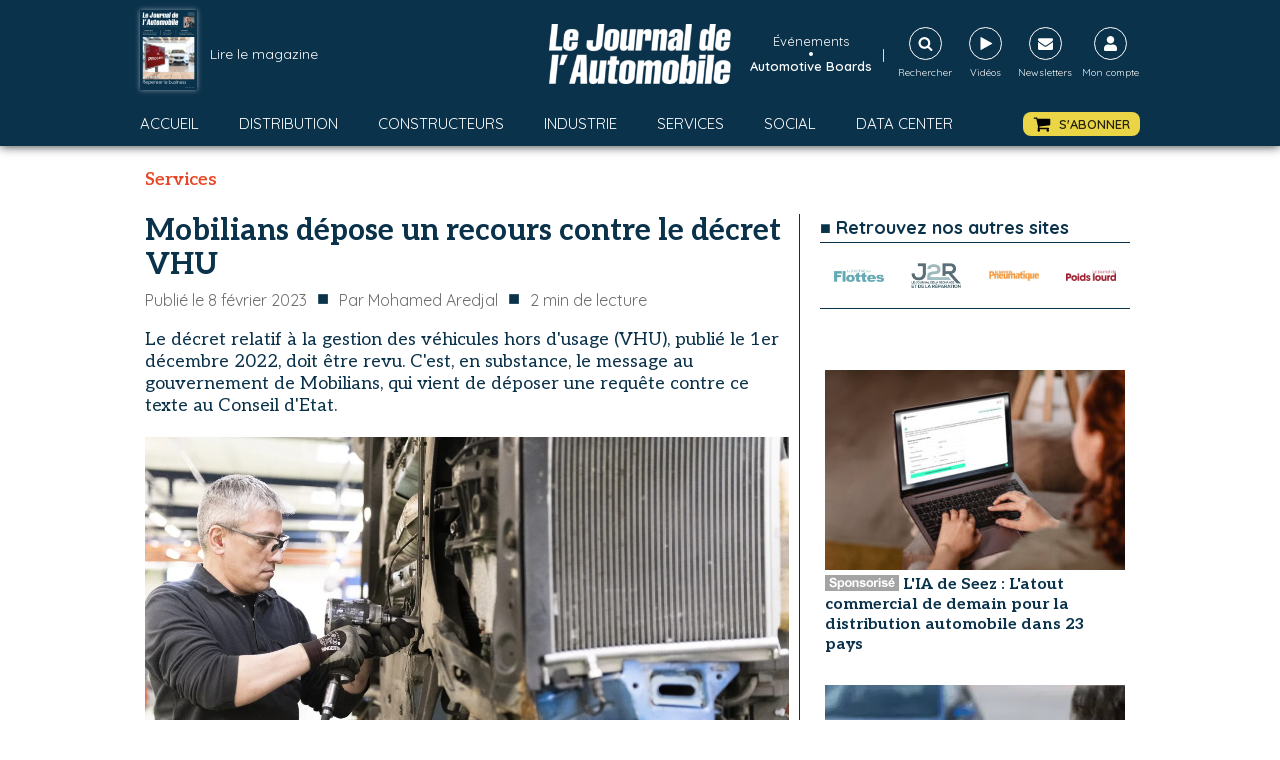

--- FILE ---
content_type: text/html; charset=utf-8
request_url: https://www.google.com/recaptcha/api2/aframe
body_size: 267
content:
<!DOCTYPE HTML><html><head><meta http-equiv="content-type" content="text/html; charset=UTF-8"></head><body><script nonce="9w2E8MtvUe0L0zzPq27iBA">/** Anti-fraud and anti-abuse applications only. See google.com/recaptcha */ try{var clients={'sodar':'https://pagead2.googlesyndication.com/pagead/sodar?'};window.addEventListener("message",function(a){try{if(a.source===window.parent){var b=JSON.parse(a.data);var c=clients[b['id']];if(c){var d=document.createElement('img');d.src=c+b['params']+'&rc='+(localStorage.getItem("rc::a")?sessionStorage.getItem("rc::b"):"");window.document.body.appendChild(d);sessionStorage.setItem("rc::e",parseInt(sessionStorage.getItem("rc::e")||0)+1);localStorage.setItem("rc::h",'1762661946758');}}}catch(b){}});window.parent.postMessage("_grecaptcha_ready", "*");}catch(b){}</script></body></html>

--- FILE ---
content_type: text/css; charset=utf-8
request_url: https://journalauto.com/wp-content/uploads/oxygen/css/138093.css?cache=1756903162&ver=6.8.3
body_size: 1424
content:
#section-8-1193 > .ct-section-inner-wrap{padding-top:0;padding-right:5px;padding-bottom:0;padding-left:5px;display:flex;flex-direction:row;align-items:center}#section-8-1193{display:block}#section-4-1193 > .ct-section-inner-wrap{padding-top:0;padding-right:0;padding-bottom:0;padding-left:0}@media (max-width:767px){#section-8-1193 > .ct-section-inner-wrap{padding-right:5px;padding-left:5px}}#div_block-16-1193{width:60%;padding-top:0px;padding-left:0px;padding-right:0px;padding-bottom:0px;flex-direction:row;display:flex;align-items:center}#div_block-17-1193{width:40.00%;padding-top:0px;padding-left:0px;padding-right:0px;padding-bottom:0px}#div_block-6-1193{width:66.00%;padding-top:0px;padding-bottom:0px;padding-left:5px;padding-right:10px;border-right-color:#0b324b;border-right-width:1px;border-right-style:solid;display:flex;text-align:left}#div_block-118-1193{flex-direction:row;display:flex;align-items:center;padding-top:0px;padding-right:0px;padding-left:0px;padding-bottom:0px;margin-top:0px;margin-left:0px;margin-right:0px;margin-bottom:10px}#div_block-194-1193{margin-top:20px;flex-direction:row;display:flex;align-items:center;width:100%;padding-top:20px;border-top-color:#0b324b;border-top-width:1px;border-top-style:solid}#div_block-7-1193{width:34%;padding-top:0px;padding-bottom:0px;padding-left:10px;padding-right:5px}@media (max-width:767px){#div_block-6-1193{padding-left:5px;padding-right:5px;border-right-width:0px;border-right-style:none}}@media (max-width:767px){#div_block-118-1193{width:100%;display:flex;align-items:flex-start;flex-direction:column;text-align:left}}@media (max-width:767px){#div_block-7-1193{display:none}}@media (max-width:991px){#new_columns-15-1193> .ct-div-block{width:100% !important}}#new_columns-15-1193{padding-top:0px;padding-left:0px;padding-right:0px;padding-bottom:0px;margin-bottom:20px}@media (max-width:991px){#new_columns-5-1193> .ct-div-block{width:100% !important}}#new_columns-5-1193{padding-top:0px;padding-left:0px;padding-right:0px;padding-bottom:0px}#headline-21-1193{margin-top:0px;margin-bottom:0px;font-size:30px;color:#0b324b;font-weight:700;line-height:34px}#headline-167-1193{color:#0b324b;font-size:18px;text-transform:uppercase;margin-top:20px;border-top-width:1px;border-top-style:solid;border-top-color:#0b324b;width:100%;padding-top:10px;text-align:center}@media (max-width:767px){#headline-21-1193{font-size:22px;line-height:26px}}#text_block-11-1193{color:#6d6d6d;font-size:16px;font-weight:400;margin-right:0px;margin-bottom:0px;padding-bottom:0px;padding-top:0px;padding-right:0px;padding-left:0px;margin-top:0px;margin-left:0px}#text_block-85-1193{color:#0b324b;font-size:20px;margin-left:10px;margin-right:10px;padding-bottom:5px;padding-top:0px;padding-left:0px;padding-right:0px}#text_block-125-1193{color:#0b324b;font-size:20px;margin-left:10px;margin-right:10px;padding-bottom:5px;padding-top:0px;padding-left:0px;padding-right:0px}#text_block-30-1193{font-family:'Aleo';font-size:18px;color:#0b324b;margin-bottom:20px;line-height:22px}#text_block-160-1193{font-size:14px;color:#0b324b;font-weight:600;margin-top:5px;margin-bottom:0px}#text_block-217-138093{font-weight:700;color:#e84625;display:none}#text_block-137-1193{color:#0b324b;font-size:14px;text-transform:none}#text_block-196-1193{color:#0b324b;font-size:16px;font-weight:500}@media (max-width:767px){#text_block-11-1193{font-size:12px}}@media (max-width:767px){#text_block-85-1193{font-size:12px;display:none}}@media (max-width:767px){#text_block-125-1193{font-size:12px;display:none}}#text_block-67-1193{font-size:16px;color:#6d6d6d;margin-bottom:0px;margin-top:0px;margin-left:0px;margin-right:0px}@media (max-width:767px){#text_block-67-1193{font-size:12px}}#link-199-1193{margin-left:10px}#link-204-1193{margin-left:10px}#fancy_icon-198-1193{color:#0b324b}#fancy_icon-198-1193>svg{width:30px;height:30px}#fancy_icon-198-1193{margin-left:0px}#fancy_icon-205-1193{color:#0b324b}#fancy_icon-205-1193>svg{width:30px;height:30px}#fancy_icon-205-1193{margin-left:0px}#fancy_icon-207-1193{color:#0b324b}#fancy_icon-207-1193>svg{width:25px;height:25px}#fancy_icon-207-1193{margin-left:0px}#code_block-10-1193{font-family:'Aleo';font-size:18px;color:#e84625;font-weight:600;margin-right:0px}#code_block-209-1193{width:100%;display:flex;flex-direction:row;align-items:center;justify-content:center;margin-top:10px;margin-bottom:10px}#code_block-210-1193{width:100%;display:flex;flex-direction:row;align-items:center;justify-content:center;margin-top:10px;margin-bottom:10px}#shortcode-83-1193{color:#6d6d6d;font-size:16px}@media (max-width:767px){#shortcode-83-1193{font-size:12px}}#_comments-169-1193{margin-top:20px}#_comment_form-173-1193{margin-top:20px}#_comment_form-173-1193 input,#_comment_form-173-1193 textarea{border-color:#0b324b;color:#0b324b}#_comment_form-173-1193 #submit{background-color:#0b324b}#_posts_grid-165-1193{margin-top:10px;width:100%}@media (max-width:767px){#_posts_grid-165-1193 > .oxy-posts{display:grid !important;align-items:stretch;grid-template-columns:repeat(0,minmax(0auto,0fr));grid-column-gap:20px;grid-row-gap:20px}#_posts_grid-165-1193{flex-direction:column}#_posts_grid-165-1193 > .oxy-posts > :last-child{grid-column:span 4}#_posts_grid-165-1193 > .oxy-posts > :nth-child(1){grid-column:span 4}#_posts_grid-165-1193 > .oxy-posts > :nth-child(2){grid-column:span 2;grid-row:span 2;height:100%}#_posts_grid-165-1193 > .oxy-posts > :nth-child(3){grid-column:span 2;grid-row:span 2;height:100%}#_posts_grid-165-1193 > .oxy-posts > :nth-child(4){grid-column:span 2;grid-row:span 2;height:100%}#_posts_grid-165-1193 > .oxy-posts > :nth-child(5){grid-column:span 2;grid-row:span 2;height:100%}#_posts_grid-165-1193 > .oxy-posts > :nth-child(6){grid-column:span 2;grid-row:span 2;height:100%}#_posts_grid-165-1193 > .oxy-posts > :nth-child(7){grid-column:span 2;grid-row:span 2;height:100%}#_posts_grid-165-1193 > .oxy-posts > :nth-child(8){grid-column:span 2;grid-row:span 2;height:100%}#_posts_grid-165-1193 > .oxy-posts > :nth-child(9){grid-column:span 2;grid-row:span 2;height:100%}}@media (max-width:479px){#_posts_grid-165-1193 > .oxy-posts{display:grid !important;align-items:stretch;grid-template-columns:repeat(1,minmax(200px,1fr));grid-column-gap:20px;grid-row-gap:20px}#_posts_grid-165-1193{flex-direction:column}#_posts_grid-165-1193 > .oxy-posts > :last-child{grid-column:span 1;grid-row:span 1}#_posts_grid-165-1193 > .oxy-posts > :nth-child(1){grid-column:span 1;grid-row:span 2;height:100%}#_posts_grid-165-1193 > .oxy-posts > :nth-child(2){grid-column:span 1;grid-row:span 1}#_posts_grid-165-1193 > .oxy-posts > :nth-child(3){grid-column:span 1;grid-row:span 1}#_posts_grid-165-1193 > .oxy-posts > :nth-child(4){grid-column:span 1;grid-row:span 1}#_posts_grid-165-1193 > .oxy-posts > :nth-child(5){grid-column:span 1;grid-row:span 1}#_posts_grid-165-1193 > .oxy-posts > :nth-child(6){grid-column:span 1;grid-row:span 1}#_posts_grid-165-1193 > .oxy-posts > :nth-child(7){grid-column:span 1;grid-row:span 1}#_posts_grid-165-1193 > .oxy-posts > :nth-child(8){grid-column:span 1;grid-row:span 1}#_posts_grid-165-1193 > .oxy-posts > :nth-child(9){grid-column:span 1;grid-row:span 1}}#_posts_grid-165-1193 .oxy-post{display:flex;flex:2;flex-basis:50%;flex-direction:row;text-align:left;width:100%;margin-bottom:15px;padding-right:20px}#_posts_grid-165-1193 .oxy-post-text{width:65%;padding-left:10px}#_posts_grid-165-1193 .oxy-post-image{width:35%}#_posts_grid-165-1193 .oxy-post-image img{width:100%;aspect-ratio:225/150;object-fit:cover}#_posts_grid-165-1193 .oxy-post-title{font-family:"Aleo";font-weight:bold;font-size:14px;line-height:19px;color:#0b324b}#_posts_grid-165-1193 a{color:#0b324b}#_posts_grid-165-1193 .oxy-posts{color:#0b324b;font-size:16px;display:flex;flex-direction:row;flex-wrap:wrap}#_posts_grid-165-1193 .oxy-easy-posts-pages{display:none}#_posts_grid-165-1193 .post-category{font-size:14px;color:#de4528}#_posts_grid-165-1193 .oxy-easy-posts-pages{text-align:center}

--- FILE ---
content_type: text/css; charset=utf-8
request_url: https://journalauto.com/wp-content/uploads/oxygen/css/universal.css?cache=1761820012&ver=6.8.3
body_size: 5655
content:
.ct-section {
width:100%;
background-size:cover;
background-repeat:repeat;
}
.ct-section>.ct-section-inner-wrap {
display:flex;
flex-direction:column;
align-items:flex-start;
}
.ct-div-block {
display:flex;
flex-wrap:nowrap;
flex-direction:column;
align-items:flex-start;
}
.ct-new-columns {
display:flex;
width:100%;
flex-direction:row;
align-items:stretch;
justify-content:center;
flex-wrap:wrap;
}
.ct-link-text {
display:inline-block;
}
.ct-link {
display:flex;
flex-wrap:wrap;
text-align:center;
text-decoration:none;
flex-direction:column;
align-items:center;
justify-content:center;
}
.ct-link-button {
display:inline-block;
text-align:center;
text-decoration:none;
}
.ct-link-button {
background-color: #1e73be;
border: 1px solid #1e73be;
color: #ffffff;
padding: 10px 16px;
}
.ct-image {
max-width:100%;
}
.ct-fancy-icon>svg {
width:55px;height:55px;}
.ct-inner-content {
width:100%;
}
.ct-slide {
display:flex;
flex-wrap:wrap;
text-align:center;
flex-direction:column;
align-items:center;
justify-content:center;
}
.ct-nestable-shortcode {
display:flex;
flex-wrap:nowrap;
flex-direction:column;
align-items:flex-start;
}
.oxy-comments {
width:100%;
text-align:left;
}
.oxy-comment-form {
width:100%;
}
.oxy-login-form {
width:100%;
}
.oxy-search-form {
width:100%;
}
.oxy-tabs-contents {
display:flex;
width:100%;
flex-wrap:nowrap;
flex-direction:column;
align-items:flex-start;
}
.oxy-tab {
display:flex;
flex-wrap:nowrap;
flex-direction:column;
align-items:flex-start;
}
.oxy-tab-content {
display:flex;
width:100%;
flex-wrap:nowrap;
flex-direction:column;
align-items:flex-start;
}
.oxy-testimonial {
width:100%;
}
.oxy-icon-box {
width:100%;
}
.oxy-pricing-box {
width:100%;
}
.oxy-posts-grid {
width:100%;
}
.oxy-gallery {
width:100%;
}
.ct-slider {
width:100%;
}
.oxy-tabs {
display:flex;
flex-wrap:nowrap;
flex-direction:row;
align-items:stretch;
}
.ct-modal {
flex-direction:column;
align-items:flex-start;
}
.ct-span {
display:inline-block;
text-decoration:inherit;
}
.ct-widget {
width:100%;
}
.oxy-dynamic-list {
width:100%;
}
@media screen and (-ms-high-contrast: active), (-ms-high-contrast: none) {
			.ct-div-block,
			.oxy-post-content,
			.ct-text-block,
			.ct-headline,
			.oxy-rich-text,
			.ct-link-text { max-width: 100%; }
			img { flex-shrink: 0; }
			body * { min-height: 1px; }
		}            .oxy-testimonial {
                flex-direction: row;
                align-items: center;
            }
                        .oxy-testimonial .oxy-testimonial-photo-wrap {
                order: 1;
            }
            
                        .oxy-testimonial .oxy-testimonial-photo {
                width: 125px;                height: 125px;                margin-right: 20px;
            }
            
                        .oxy-testimonial .oxy-testimonial-photo-wrap, 
            .oxy-testimonial .oxy-testimonial-author-wrap, 
            .oxy-testimonial .oxy-testimonial-content-wrap {
                align-items: flex-start;                text-align: left;            }
            
                                                            .oxy-testimonial .oxy-testimonial-text {
                margin-bottom:8px;font-size: 21px;
line-height: 1.4;
-webkit-font-smoothing: subpixel-antialiased;
            }
            
                                    .oxy-testimonial .oxy-testimonial-author {
                font-size: 18px;
-webkit-font-smoothing: subpixel-antialiased;
            }
                            

                                                .oxy-testimonial .oxy-testimonial-author-info {
                font-size: 12px;
-webkit-font-smoothing: subpixel-antialiased;
            }
            
             
            
                        .oxy-icon-box {
                text-align: left;                flex-direction: column;            }
            
                        .oxy-icon-box .oxy-icon-box-icon {
                margin-bottom: 12px;
                align-self: flex-start;            }
            
                                                                        .oxy-icon-box .oxy-icon-box-heading {
                font-size: 21px;
margin-bottom: 12px;            }
            
                                                                                    .oxy-icon-box .oxy-icon-box-text {
                font-size: 16px;
margin-bottom: 12px;align-self: flex-start;            }
            
                        .oxy-icon-box .oxy-icon-box-link {
                margin-top: 20px;                            }
            
            
            /* GLOBALS */

                                                            .oxy-pricing-box .oxy-pricing-box-section {
                padding-top: 20px;
padding-left: 20px;
padding-right: 20px;
padding-bottom: 20px;
text-align: center;            }
                        
                        .oxy-pricing-box .oxy-pricing-box-section.oxy-pricing-box-price {
                justify-content: center;            }
            
            /* IMAGE */
                                                                                    .oxy-pricing-box .oxy-pricing-box-section.oxy-pricing-box-graphic {
                justify-content: center;            }
            
            /* TITLE */
                                                            
                                    .oxy-pricing-box .oxy-pricing-box-title-title {
                font-size: 48px;
            }
            
                                    .oxy-pricing-box .oxy-pricing-box-title-subtitle {
                font-size: 24px;
            }
            

            /* PRICE */
                                                .oxy-pricing-box .oxy-pricing-box-section.oxy-pricing-box-price {
                                                flex-direction: row;                                            }
            
                                    .oxy-pricing-box .oxy-pricing-box-currency {
                font-size: 28px;
            }
            
                                    .oxy-pricing-box .oxy-pricing-box-amount-main {
                font-size: 80px;
line-height: 0.7;
            }
            
                                    .oxy-pricing-box .oxy-pricing-box-amount-decimal {
                font-size: 13px;
            }
                        
                                    .oxy-pricing-box .oxy-pricing-box-term {
                font-size: 16px;
            }
            
                                    .oxy-pricing-box .oxy-pricing-box-sale-price {
                font-size: 12px;
color: rgba(0,0,0,0.5);
                margin-bottom: 20px;            }
            
            /* CONTENT */

                                                                        .oxy-pricing-box .oxy-pricing-box-section.oxy-pricing-box-content {
                font-size: 16px;
color: rgba(0,0,0,0.5);
            }
            
            /* CTA */

                                                                        .oxy-pricing-box .oxy-pricing-box-section.oxy-pricing-box-cta {
                justify-content: center;            }
            
        
                                .oxy-progress-bar .oxy-progress-bar-background {
            background-color: #000000;            background-image: linear-gradient(-45deg,rgba(255,255,255,.12) 25%,transparent 25%,transparent 50%,rgba(255,255,255,.12) 50%,rgba(255,255,255,.12) 75%,transparent 75%,transparent);            animation: none 0s paused;        }
                
                .oxy-progress-bar .oxy-progress-bar-progress-wrap {
            width: 85%;        }
        
                                                        .oxy-progress-bar .oxy-progress-bar-progress {
            background-color: #66aaff;padding: 40px;animation: none 0s paused, none 0s paused;            background-image: linear-gradient(-45deg,rgba(255,255,255,.12) 25%,transparent 25%,transparent 50%,rgba(255,255,255,.12) 50%,rgba(255,255,255,.12) 75%,transparent 75%,transparent);        
        }
                
                        .oxy-progress-bar .oxy-progress-bar-overlay-text {
            font-size: 30px;
font-weight: 900;
-webkit-font-smoothing: subpixel-antialiased;
        }
        
                        .oxy-progress-bar .oxy-progress-bar-overlay-percent {
            font-size: 12px;
        }
        
        .ct-slider .unslider-nav ol li {border-color: #ffffff; }.ct-slider .unslider-nav ol li.unslider-active {background-color: #ffffff; }.ct-slider .ct-slide {
				padding: 0px;			}
		
                        .oxy-superbox .oxy-superbox-secondary, 
            .oxy-superbox .oxy-superbox-primary {
                transition-duration: 0.5s;            }
            
            
            
            
            
        
        
        
        
            .oxy-shape-divider {
                width: 0px;
                height: 0px;
                
            }
            
            .oxy_shape_divider svg {
                width: 100%;
            }
            .oxy-pro-menu .oxy-pro-menu-container:not(.oxy-pro-menu-open-container):not(.oxy-pro-menu-off-canvas-container) .sub-menu{
box-shadow:px px px px ;}

.oxy-pro-menu .oxy-pro-menu-show-dropdown .oxy-pro-menu-list .menu-item-has-children > a svg{
transition-duration:0.4s;
}

.oxy-pro-menu .oxy-pro-menu-show-dropdown .oxy-pro-menu-list .menu-item-has-children > a div{
margin-left:0px;
}

.oxy-pro-menu .oxy-pro-menu-mobile-open-icon svg{
width:30px;
height:30px;
}

.oxy-pro-menu .oxy-pro-menu-mobile-open-icon{
padding-top:15px;
padding-right:15px;
padding-bottom:15px;
padding-left:15px;
}

.oxy-pro-menu .oxy-pro-menu-mobile-open-icon, .oxy-pro-menu .oxy-pro-menu-mobile-open-icon svg{
transition-duration:0.4s;
}

.oxy-pro-menu .oxy-pro-menu-mobile-close-icon{
top:20px;
left:20px;
}

.oxy-pro-menu .oxy-pro-menu-mobile-close-icon svg{
width:24px;
height:24px;
}

.oxy-pro-menu .oxy-pro-menu-mobile-close-icon, .oxy-pro-menu .oxy-pro-menu-mobile-close-icon svg{
transition-duration:0.4s;
}

.oxy-pro-menu .oxy-pro-menu-container.oxy-pro-menu-off-canvas-container, .oxy-pro-menu .oxy-pro-menu-container.oxy-pro-menu-open-container{
background-color:#ffffff;
}

.oxy-pro-menu .oxy-pro-menu-off-canvas-container, .oxy-pro-menu .oxy-pro-menu-open-container{
background-image:url();
}

.oxy-pro-menu .oxy-pro-menu-off-canvas-container .oxy-pro-menu-list .menu-item-has-children > a svg, .oxy-pro-menu .oxy-pro-menu-open-container .oxy-pro-menu-list .menu-item-has-children > a svg{
font-size:24px;
}

.oxy-pro-menu .oxy-pro-menu-dropdown-links-toggle.oxy-pro-menu-open-container .menu-item-has-children ul, .oxy-pro-menu .oxy-pro-menu-dropdown-links-toggle.oxy-pro-menu-off-canvas-container .menu-item-has-children ul{
background-color:rgba(0,0,0,0.2);
border-top-style:solid;
}

.oxy-pro-menu .oxy-pro-menu-container:not(.oxy-pro-menu-open-container):not(.oxy-pro-menu-off-canvas-container) .oxy-pro-menu-list{
                    flex-direction: row;
               }
.oxy-pro-menu .oxy-pro-menu-container .menu-item a{
                    text-align: left;
                    justify-content: flex-start;
                }
.oxy-pro-menu .oxy-pro-menu-container.oxy-pro-menu-open-container .menu-item, .oxy-pro-menu .oxy-pro-menu-container.oxy-pro-menu-off-canvas-container .menu-item{
                    align-items: flex-start;
                }

            .oxy-pro-menu .oxy-pro-menu-off-canvas-container{
                    top: 0;
                    bottom: 0;
                    right: auto;
                    left: 0;
               }
.oxy-pro-menu .oxy-pro-menu-container.oxy-pro-menu-open-container .oxy-pro-menu-list .menu-item a, .oxy-pro-menu .oxy-pro-menu-container.oxy-pro-menu-off-canvas-container .oxy-pro-menu-list .menu-item a{
                    text-align: left;
                    justify-content: flex-start;
                }

            .oxy-site-navigation {
--oxynav-brand-color:#4831B0;
--oxynav-neutral-color:#FFFFFF;
--oxynav-activehover-color:#EFEDF4;
--oxynav-background-color:#4831B0;
--oxynav-border-radius:0px;
--oxynav-other-spacing:8px;
--oxynav-transition-duration:0.3s;
--oxynav-transition-timing-function:cubic-bezier(.84,.05,.31,.93);
}

.oxy-site-navigation .oxy-site-navigation__mobile-close-wrapper{
text-align:left;
}

.oxy-site-navigation > ul{ left: 0; }
.oxy-site-navigation {
                        --oxynav-animation-name: none; 
                    }

                .oxy-site-navigation > ul:not(.open) > li[data-cta='true']:nth-last-child(1){ 
                    background-color: var(--oxynav-brand-color);
                    transition: var(--oxynav-transition-duration);
                    margin-left: var(--oxynav-other-spacing);
                    border: none;
                }
.oxy-site-navigation > ul:not(.open) > li[data-cta='true']:nth-last-child(2){ 
                    background: transparent;
                    border: 1px solid currentColor;
                    transition: var(--oxynav-transition-duration);
                    margin-left: var(--oxynav-other-spacing);
                }
.oxy-site-navigation > ul:not(.open) > li[data-cta='true']:nth-last-child(2):not(:hover) > img{
                    filter: invert(0) !important;
                }
.oxy-site-navigation > ul:not(.open) > li[data-cta='true']:hover{
                    background-color: var(--oxynav-activehover-color);
                }
.oxy-site-navigation > ul:not(.open) > li[data-cta='true']:nth-last-child(1) > a{
                    color: var(--oxynav-neutral-color);
                }
.oxy-site-navigation > ul:not(.open) > li[data-cta='true']:nth-last-child(2) > a{
                    color: var(--oxynav-brand-color);
                }
.oxy-site-navigation > ul:not(.open) > li[data-cta='true']:hover > a{
                    color: var(--oxynav-brand-color);
                }
.oxy-site-navigation > ul:not(.open) > li[data-cta='true']:nth-last-child(1) > a::after{
                    color: var(--oxynav-neutral-color);   
                }
.oxy-site-navigation > ul:not(.open) > li[data-cta='true']:nth-last-child(2) > a::after{
                    color: var(--oxynav-brand-color);   
                }
.oxy-site-navigation > ul:not(.open) > li[data-cta='true']:hover > a::after{
                    color: var(--oxynav-brand-color);   
                }
.oxy-site-navigation > ul:not(.open) > li[data-cta='true'] > ul{
                    display: none;
                }
.oxy-site-navigation > ul:not(.open) > li[data-cta='true'] > button, .oxy-site-navigation > ul:not(.open) > li[data-cta='true'] > ul{
                    display: none;
                }

                .ct-section-inner-wrap, .oxy-header-container{
  max-width: 1000px;
}
body {font-family: 'Quicksand';}body {line-height: 1.6;font-size: 16px;font-weight: 400;color: rgba(0,0,0,0.84);}.oxy-nav-menu-hamburger-line {background-color: rgba(0,0,0,0.84);}h1, h2, h3, h4, h5, h6 {font-family: 'Aleo';font-size: 36px;font-weight: 700;color: #e84625;}h2, h3, h4, h5, h6{font-size: 30px;font-weight: 700;color: #e84625;}h3, h4, h5, h6{font-size: 24px;font-weight: 700;color: #0b324b;}h4, h5, h6{font-size: 20px;}h5, h6{font-size: 18px;}h6{font-size: 16px;}a {color: #e84625;text-decoration: none;}a:hover {color: #0b324b;text-decoration: none;}.ct-link-text {text-decoration: ;}.ct-link {text-decoration: ;}.ct-link-button {border-radius: 3px;}.ct-section-inner-wrap {
padding-top: 20px;
padding-right: 20px;
padding-bottom: 20px;
padding-left: 20px;
}.ct-new-columns > .ct-div-block {
padding-top: 20px;
padding-right: 20px;
padding-bottom: 20px;
padding-left: 20px;
}.oxy-header-container {
padding-right: 20px;
padding-left: 20px;
}@media (max-width: 992px) {
				.ct-columns-inner-wrap {
					display: block !important;
				}
				.ct-columns-inner-wrap:after {
					display: table;
					clear: both;
					content: "";
				}
				.ct-column {
					width: 100% !important;
					margin: 0 !important;
				}
				.ct-columns-inner-wrap {
					margin: 0 !important;
				}
			}
.qiota_nojava {
}
.oxy-close-modal:hover{
background-color :#e84625;
border: 1px solid #e84625;
}.oxy-close-modal:hover{
}
.oxy-close-modal {
background-color :#0b324b;
border: 1px solid #0b324b;
padding: 3px 4.8px;
}.oxy-close-modal {
 button-hover_color:#e84625;
 font-size:12px;
 font-weight:700;
}
.oxel_reviewbox__image_wrapper__image {
 max-width:1000px;
 height:100%;
}
.oxel_reviewbox__image_wrapper {
 width:200px;
 overflow:hidden;
 text-align:center;
 border-radius:50%;
 border-top-color:#f9f9fa;
 border-right-color:#f9f9fa;
 border-bottom-color:#f9f9fa;
 border-left-color:#f9f9fa;
 border-top-width:8px;
 border-right-width:8px;
 border-bottom-width:8px;
 border-left-width:8px;
 border-top-style:solid;
 border-right-style:solid;
 border-bottom-style:solid;
 border-left-style:solid;
 height:200px;
 flex-shrink:0;
 margin-right:16px;
}
.oxel_reviewbox__image_wrapper:not(.ct-section):not(.oxy-easy-posts),
.oxel_reviewbox__image_wrapper.oxy-easy-posts .oxy-posts,
.oxel_reviewbox__image_wrapper.ct-section .ct-section-inner-wrap{
display:flex;
flex-direction:column;
align-items:center;
justify-content:center;
}
@media (max-width: 767px) {
.oxel_reviewbox__image_wrapper {
 margin-bottom:32px;
 margin-left:auto;
 margin-right:auto;
}
}

@media (max-width: 479px) {
.oxel_reviewbox__image_wrapper {
 margin-bottom:32px;
 margin-left:auto;
 margin-right:auto;
}
}

.oxel_reviewbox__details_wrapper {
 padding-left:0px;
 flex-grow:1;
}
@media (max-width: 767px) {
.oxel_reviewbox__details_wrapper {
 text-align:center;
 padding-left:0px;
}
.oxel_reviewbox__details_wrapper:not(.ct-section):not(.oxy-easy-posts),
.oxel_reviewbox__details_wrapper.oxy-easy-posts .oxy-posts,
.oxel_reviewbox__details_wrapper.ct-section .ct-section-inner-wrap{
display:flex;
flex-direction:column;
align-items:center;
}
}

@media (max-width: 479px) {
.oxel_reviewbox__details_wrapper {
 padding-left:0px;
}
}

.oxel_reviewbox__details_wrapper__name {
 font-weight:600;
 text-transform:uppercase;
 font-size:32px;
 color:#374047;
 line-height:1.2;
 margin-bottom:8px;
}
.oxel_reviewbox__details_wrapper__star_wrapper {
 margin-top:8px;
 margin-bottom:8px;
}
.oxel_reviewbox__details_wrapper__star_wrapper:not(.ct-section):not(.oxy-easy-posts),
.oxel_reviewbox__details_wrapper__star_wrapper.oxy-easy-posts .oxy-posts,
.oxel_reviewbox__details_wrapper__star_wrapper.ct-section .ct-section-inner-wrap{
display:flex;
flex-direction:row;
}
.oxel_reviewbox__star {
color: #7f8b93;}.oxel_reviewbox__star 
>svg {width: 22px;height: 22px;}.oxel_reviewbox__star {
}
.oxel_reviewbox__row {
 width:100%;
 padding-top:32px;
 padding-left:32px;
 padding-right:32px;
 padding-bottom:32px;
 text-align:left;
}
.oxel_reviewbox__row:not(.ct-section):not(.oxy-easy-posts),
.oxel_reviewbox__row.oxy-easy-posts .oxy-posts,
.oxel_reviewbox__row.ct-section .ct-section-inner-wrap{
display:flex;
flex-direction:row;
flex-wrap:wrap;
align-items:center;
justify-content:flex-start;
}
@media (max-width: 767px) {
.oxel_reviewbox__row {
 text-align:center;
}
.oxel_reviewbox__row:not(.ct-section):not(.oxy-easy-posts),
.oxel_reviewbox__row.oxy-easy-posts .oxy-posts,
.oxel_reviewbox__row.ct-section .ct-section-inner-wrap{
display:flex;
flex-direction:column;
align-items:center;
}
}

@media (max-width: 479px) {
}

.oxel_reviewbox__review_body {
}
@media (max-width: 767px) {
.oxel_reviewbox__review_body {
 text-align:left;
}
}

@media (max-width: 479px) {
.oxel_reviewbox__review_body {
 text-align:left;
}
}

.oxel_reviewbox {
 background-color:#eceeef;
 width:100%;
}
.oxel_reviewbox__details_wrapper__title {
 font-size:14px;
 color:#606e79;
}
.oxel_icon_button__container:hover{
 background-color:#cfd3d7;
}
.oxel_icon_button__container {
 background-color:#ead546;
 padding-top:2px;
 padding-left:10px;
 padding-right:10px;
 padding-bottom:2px;
 transition-duration:0.3s;
 border-radius:8px;
}
.oxel_icon_button__container:not(.ct-section):not(.oxy-easy-posts),
.oxel_icon_button__container.oxy-easy-posts .oxy-posts,
.oxel_icon_button__container.ct-section .ct-section-inner-wrap{
display:flex;
flex-direction:row;
align-items:center;
}
.oxel_icon_button_text {
 color:rgba(0,0,0,0.84);
 text-transform:uppercase;
 font-size:13px;
 font-weight:600;
}
.oxel_icon_button_icon {
color: #000000;}.oxel_icon_button_icon 
>svg {width: 18px;height: 18px;}.oxel_icon_button_icon {
 margin-right:8px;
}
.oxel_dynamicslider {
 width:100%;
 background-color:#ffffff;
 height:150px;
 border-top-color:#6cacb9;
 border-right-color:#6cacb9;
 border-bottom-color:#6cacb9;
 border-left-color:#6cacb9;
 border-top-width:0px;
 border-right-width:0px;
 border-bottom-width:0px;
 border-left-width:0px;
 border-top-style:none;
 border-right-style:none;
 border-bottom-style:none;
 border-left-style:none;
}
.oxel_dynamicslider:not(.ct-section):not(.oxy-easy-posts),
.oxel_dynamicslider.oxy-easy-posts .oxy-posts,
.oxel_dynamicslider.ct-section .ct-section-inner-wrap{
display:flex;
}
.swiper-container {
}
.oxel_dynamicslider__container {
 height:400px;
}
.swiper-wrapper {
}
.swiper-slide {
}
.oxel_horizontal_divider {
 margin-bottom:16px;
 width:100%;
 margin-top:16px;
}
.oxel_horizontal_divider:not(.ct-section):not(.oxy-easy-posts),
.oxel_horizontal_divider.oxy-easy-posts .oxy-posts,
.oxel_horizontal_divider.ct-section .ct-section-inner-wrap{
display:flex;
flex-direction:row;
align-items:center;
}
.oxel_horizontal_divider__line {
 height:2px;
 background-color:#98a1a8;
}
.oxel_horizontal_divider__icon {
color: #333333;}.oxel_horizontal_divider__icon 
>svg {width: 0px;height: 0px;}.oxel_horizontal_divider__icon {
flex-shrink: 0;
}
.oxel_horizontal_divider__icon:not(.ct-section):not(.oxy-easy-posts),
.oxel_horizontal_divider__icon.oxy-easy-posts .oxy-posts,
.oxel_horizontal_divider__icon.ct-section .ct-section-inner-wrap{
display:flex;
}
.oxel_megamenu_parent:hover{
 background-color:#cfd3d7;
}
.oxel_megamenu_parent {
 padding-top:8px;
 padding-bottom:8px;
 padding-left:32px;
 padding-right:32px;
 position:relative;
 background-color:#f9f9fa;
 transition-duration:0.3s;
}
.oxel_megamenu_parent__title {
 color:#374047;
}
.oxel_megamenu__wrapper {
transform:; padding-top:32px;
 padding-left:0px;
 padding-right:0px;
 padding-bottom:0px;
 opacity:1;
 transition-duration:0.3s;
 transition-timing-function:ease-in-out;
 position:relative;
 width:100%;
 z-index:1999;
}
.oxel_megamenu__wrapper:not(.ct-section):not(.oxy-easy-posts),
.oxel_megamenu__wrapper.oxy-easy-posts .oxy-posts,
.oxel_megamenu__wrapper.ct-section .ct-section-inner-wrap{
flex-direction:unset;
}
.oxel_megamenu__wrapper--hidden {
transform:translateY(64px); opacity:0;
pointer-events: none;
}
.oxel_megamenu__close-icon {
color: #333333;}.oxel_megamenu__close-icon 
>svg {width: 32px;height: 32px;}.oxel_megamenu__close-icon {
 position:absolute;
 top:48px;
 right:16px;
}
.oxel_megamenu__close-icon:not(.ct-section):not(.oxy-easy-posts),
.oxel_megamenu__close-icon.oxy-easy-posts .oxy-posts,
.oxel_megamenu__close-icon.ct-section .ct-section-inner-wrap{
display:none;
flex-direction:unset;
}
@media (max-width: 991px) {
.oxel_megamenu__close-icon {
}
.oxel_megamenu__close-icon:not(.ct-section):not(.oxy-easy-posts),
.oxel_megamenu__close-icon.oxy-easy-posts .oxy-posts,
.oxel_megamenu__close-icon.ct-section .ct-section-inner-wrap{
display:flex;
}
}

.oxy-stock-content-styles {
}
.article_bloc_texte {
 margin-top:20px;
 width:100%;
}
.article_tags {
}
.bios {
}
.article_bloc_texte p
{
	color: #0b324b;
	margin: 0;
}

.article_bloc_texte h2
{
	color: #0b324b;
	font-weight: bold;
	font-size: 20px;
	font-family: "Quicksand";
	margin-top: 20px;
	margin-bottom: 10px;
}

.article_bloc_texte .wp-caption-text
{
	margin-top: 0px;
	font-size: 14px;
	font-weight: 600;
	color: #0b324b;
}

.article_bloc_texte blockquote
{
	font-size: 18px;
	font-weight: 500;
	margin-left: 20px;
	margin-right: 20px;
	padding-left: 15px;
	border-left: 2px solid #0b324b;
	line-height: 24px;

}

.article_bloc_texte blockquote em
{
	font-size: 20px;
	font-weight: 600;
	line-height: 24px;
	display: block;
}

.article_bloc_texte blockquote em:before
{
	content: "\00AB\00A0";
}

.article_bloc_texte blockquote em:after
{
	content: "\00A0\00BB";
}

.article_bloc_texte table
{
	border-spacing : 0;
	border-collapse : collapse;
}

.article_bloc_texte td
{
	border: 1px solid #0b324b;
	padding: 5px;
}

.article_bloc_texte figure
{
  margin: 0;
  margin-bottom: 10px;
}

.article_bloc_texte figure .alignleft
{
  margin-right: 10px !important;
}

.article_tags
{
	margin-top: 20px;
}

.article_tags a
{
	margin-right: 10px;
	text-transform: lowercase;
}

.oxy-comment-form
{
	border-top: 1px solid #0b324b;
	padding-top: 10px;
}

.oxy-comment-form h3
{
	font-size: 18px;
	text-transform: uppercase;
	text-align: center
}

.oxy-comment-form label
{
	color: #0b324b;
}

.oxy-comment-form .logged-in-as
{
	font-size: 15px;
}

.oxy-comment-form .submit
{
	font-family: "Quicksand";
}

.oxy-comments h3
{
	font-size: 18px;
	text-transform: uppercase;
	text-align: center;
	margin-bottom: 20px;
	border-top: 1px solid #0b324b;
	padding-top: 10px;
}

.oxy-comments .says
{
	color: #0b324b;
}

.oxy-comments .comment-metadata a
{
	color: #0b324b;
}

.oxy-comments .reply .comment-reply-link,.oxy-comments .reply .comment-reply-login
{
	font-size: 14px;
}

.oxy-comments li
{
	background-color: #ededed;
	padding-left: 10px;
	padding-right: 10px;
	padding-top: 10px;
	padding-bottom: 10px;
	margin-bottom: 20px;
}

.oxy-comments li.comment .comment-body
{
	margin-bottom: 0px;
}

.oxy-comments li.comment .comment-body .comment-content
{
	color: #0b324b;
	font-size: 16px;
}

#_rich_text-312-1161 a,#_rich_text-316-1161 a,#_rich_text-321-10786 a,#_rich_text-322-10786 a,#_rich_text-335-1161 a
{
	color: #0b324b;
}

#section-search
{
	position: fixed;
	top: 0px;
	left: 0px;
	height: 100%;
	z-index: 1000;
	display: none;
}

#_search_form-321-1161 input[type=text],#_search_form-321-1161 input[type=text]:focus
{
	border: 0;
	border-bottom: 1px solid #0b324b;
	width: 100%;
}

#_search_form-321-1161 input[type=submit]
{
	display: none;
}

/*
#div_block-325-1161
{
	position: absolute;
	top: -120px;
	transition: all 0.5s ease-out;
}
*/

#shortcode-7-14956
{
	display: flex;
	flex-direction: column;
}

#connexion .ln_form
{
	display: flex;
	flex-direction: row;
	margin-bottom: 10px;
	align-items: center;
}

#connexion label
{
	color: #0b324b;
	font-weight: 500;
	width: 25%
}

#connexion input[type=text]
{
	margin-bottom : 10px;
	border: 0;
	border-bottom: 1px solid #0b324b;
	font-family: "Quicksand";
	background-color: #efefef;
	padding: 5px;
	font-weight: 500;
}

#connexion input[type=password]
{
	margin-bottom : 10px;
	border: 0;
	border-bottom: 1px solid #0b324b;
	font-family: "Quicksand";
	background-color: #efefef;
	padding: 5px;
	font-weight: 500;
}

#connexion input[type=email]
{
	margin-bottom : 10px;
	border: 0;
	border-bottom: 1px solid #0b324b;
	font-family: "Quicksand";
	background-color: #efefef;
	padding: 5px;
	font-weight: 500;
}

#connexion input[type=submit]
{
	margin-top: 20px;
	font-family: "Quicksand";
	text-transform: uppercase;
	padding: 5px 10px 5px 10px;
	font-weight: 500;
	border: 0;
	background-color: #0b324b;
	color: #FFFFFF;
}

#connexion input[type=submit]:hover
{
	background-color: #e54222;
}

#connexion input[type=checkbox]
{
	margin-right: 10px;
}

#lostpasswordform legend
{
	display: none;
}

#lostpasswordform
{
	color: #0b324b;
	font-size: 15px;
}


#lostpasswordform button[type=submit]
{
	margin-top: 20px;
	font-family: "Quicksand";
	text-transform: uppercase;
	padding: 5px 10px 5px 10px;
	font-weight: 500;
	border: 0;
	background-color: #0b324b;
	color: #FFFFFF;
}

#lostpasswordform label[for=email]
{
	font-size: 0px;
}

#lostpasswordform label[for=email]:after
{
	font-size: 15px;
	font-weight: 500;
	content:"Entrez votre adresse email";
}

#contactez .ln_form
{
	display: flex;
	flex-direction: row;
	margin-bottom: 10px;
	align-items: center;
}

#contactez label
{
	color: #0b324b;
	font-weight: 500;
	width: 25%
}


#contactez input[type=text]
{
	margin-bottom : 10px;
	border: 0;
	border-bottom: 1px solid #0b324b;
	font-family: "Quicksand";
	background-color: #efefef;
	padding: 5px;
	font-weight: 500;
	width: 75%;
}

#contactez input[type=email]
{
	margin-bottom : 10px;
	border: 0;
	border-bottom: 1px solid #0b324b;
	font-family: "Quicksand";
	background-color: #efefef;
	padding: 5px;
	font-weight: 500;
	width: 75%
}

#contactez select
{
	margin-bottom : 10px;
	border: 0;
	border-bottom: 1px solid #0b324b;
	font-family: "Quicksand";
	background-color: #efefef;
	padding: 5px;
	font-weight: 500;
	width: 75%
}

#contactez textarea
{
	margin-bottom : 10px;
	border: 0;
	border-bottom: 1px solid #0b324b;
	font-family: "Quicksand";
	background-color: #efefef;
	padding: 5px;
	font-weight: 500;
	width: 75%
}

#contactez input[type=submit]
{
	margin-top: 20px;
	font-family: "Quicksand";
	text-transform: uppercase;
	padding: 5px 10px 5px 10px;
	font-weight: 500;
	border: 0;
	background-color: #0b324b;
	color: #FFFFFF;
}

.bios h3
{
	margin: 0;	
}

.bios p
{
	margin: 0;
}

#code_block-244-801
{
	position: sticky;
	top: 0px;
}

#div_block-214-801,#div_block-7-801
{
	min-height: 100%;
}

.sticky-content
{
	min-height: 100%;
}

#menu-item-69268
{
	display: none;
}

.lireaussi::before
{
  content: "LIRE AUSSI :\00000a";
  white-space: pre;
  padding-left: 5px;
  height: 25px;
  display: block;
}

.lireaussi
{
  font-size: 12px;
  font-weight: 700;
  border-left: 2px solid #0b324b;
}
  
.lireaussi a
{
  display: block;
  font-size: 16px;
  font-weight: 700;
  font-family: 'Aleo';
  padding-left: 15px;
  line-height: 20px;
}

.lireaussi a:before
{
  content: "▪ ";
  font-weight: 500;
}

.mgl-carousel .meow-carousel-caption-container .meow-carousel-caption
{
  background-color: #FFFFFF !important;
  text-shadow: 0 0 0;
  font-weight: 600;
}

.mgl-carousel .meow-carousel-caption-container .meow-carousel-caption p
  {
    padding-top: 10px !important;
    padding-bottom: 15px !important;
    padding-left: 0 !important;
    padding-right: 0 !important;
  }

@media screen and (max-width: 768px)
{
	#menu-item-69268
	{
		display: flex;
	}
	
	#quiz_nc
	{
		width: 350px;
	}
}.oxy-search-form input{
}
